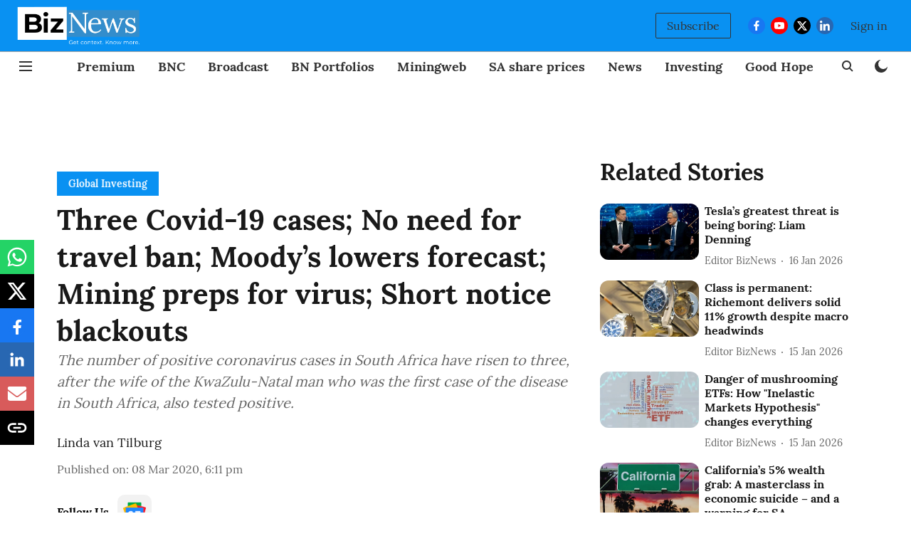

--- FILE ---
content_type: text/html; charset=utf-8
request_url: https://www.google.com/recaptcha/api2/aframe
body_size: 268
content:
<!DOCTYPE HTML><html><head><meta http-equiv="content-type" content="text/html; charset=UTF-8"></head><body><script nonce="OS9gn4OfH7SBXEVZanTOXQ">/** Anti-fraud and anti-abuse applications only. See google.com/recaptcha */ try{var clients={'sodar':'https://pagead2.googlesyndication.com/pagead/sodar?'};window.addEventListener("message",function(a){try{if(a.source===window.parent){var b=JSON.parse(a.data);var c=clients[b['id']];if(c){var d=document.createElement('img');d.src=c+b['params']+'&rc='+(localStorage.getItem("rc::a")?sessionStorage.getItem("rc::b"):"");window.document.body.appendChild(d);sessionStorage.setItem("rc::e",parseInt(sessionStorage.getItem("rc::e")||0)+1);localStorage.setItem("rc::h",'1768735610871');}}}catch(b){}});window.parent.postMessage("_grecaptcha_ready", "*");}catch(b){}</script></body></html>